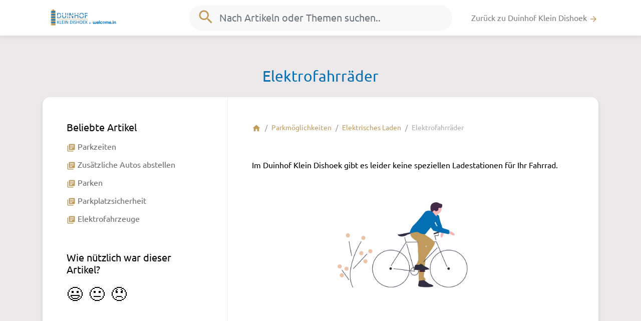

--- FILE ---
content_type: text/html; charset=UTF-8
request_url: https://help.kleindishoek.nl/de/articles/163078-kann-ich-mein-e-bike-laden
body_size: 3042
content:
<!doctype html>
<html>
    <head>
        <meta charset="UTF-8">
        <title>Elektrofahrräder - Duinhof Klein Dishoek - Help Center</title>
        <link href="https://fonts.googleapis.com/icon?family=Material+Icons" rel="stylesheet">
        <link href="/css/app.css?id=133312c980a5639f59e2" rel="stylesheet" />
        <link href="/de/theme/style.css" rel="stylesheet" />
        <meta name='viewport' content='width=device-width, initial-scale=1.0, maximum-scale=1.0, user-scalable=0' />
        
                    <link rel="shortcut icon" type="image/png" href="https://s3.eu-central-1.amazonaws.com/trengo/media/hc_fav_KYSkjbe2Xc.png"/>
        
                <script>
            (function(i,s,o,g,r,a,m){i['GoogleAnalyticsObject']=r;i[r]=i[r]||function(){
                        (i[r].q=i[r].q||[]).push(arguments)},i[r].l=1*new Date();a=s.createElement(o),
                    m=s.getElementsByTagName(o)[0];a.async=1;a.src=g;m.parentNode.insertBefore(a,m)
            })(window,document,'script','//www.google-analytics.com/analytics.js','ga');

            ga('create', 'UA-99801668-1', 'auto');
            ga('send', 'pageview');
        </script>
        
        
        <script>
            var App = {
                locale: 'de',
                search_id: '74KRTSK1KI',
                search_token: 'OTNkODE1YjJkNGU3NzkyM2U0YzM0YWRkODAwNGFlOTUyMTEzZDc2NWQ3MjgxNGViYzU4YmJlYTg5NWFmMjk3N2ZpbHRlcnM9bG9jYWxlX2NvZGUlM0FkZStBTkQrcHVibGlzaGVkJTNEMStBTkQraGVscF9jZW50ZXJfaWQlM0QxMDkwNQ==',
                env: 'production'
            }
        </script>
    </head>
    <body>
        <div id="app">
            <nav class="navbar navbar-expand-md navbar-light bg-white fixed-top">

                <div class="container">
                    <div class="col-3">
                        <a class="navbar-brand" href="/de">
                                                            <img src="https://s3.eu-central-1.amazonaws.com/trengo/media/hc_logo_U5FL8kuECZ.png">
                                                    </a>
                    </div>

                                            <div class="col-6 d-none d-md-block mx-auto">
                            <div class="d-none d-md-block form-inline form-group my-0 w-100 mx-auto">
    <div class="search-container w-100">
        <autocomplete placeholder="Nach Artikeln oder Themen suchen.."></autocomplete>
    </div>
</div>                        </div>
                    
                    

                    <div class="col-md-3 col-9" id="navbarSupportedContent">
                        <ul class="navbar-nav ml-auto first-child-ml-auto">
                                                            <li class="nav-item">
                                    <a class="nav-link text-truncate" href="kleindishoek.de">Zurück zu Duinhof Klein Dishoek <i class="primary-color material-icons md-18">arrow_forward</i></a>
                                </li>
                            
                                                    </ul>
                    </div>
                </div>
            </nav>

                            
    <main class="container pb-5">

        <h1 class="mt-5 text-center py-3">Elektrofahrräder</h1>

        <div class="block p-0 mb-5">

            <div class="row m-0">

                <aside class="col-md-4 d-none d-md-block border-right-1 p-5" id="stickybits-container">
                    <div id="stickybits" style="top: 118px">
                        <div id="scrollspy-wrap" class="mb-5" style="display:none;">
                            <h4 class="text-truncate">Summary</h4>
                            <ul id="scrollspy" class="list-inline"></ul>
                            
                                
                            
                        </div>

                        
                                                    <div id="more-articles">
                                <div class="item mb-5">
                                    <h4 class="text-truncate">Beliebte Artikel</h4>
                                    <ul class="list-item">
                                                                                    <li class="text-truncate py-1">
                                                <a href="https://help.kleindishoek.nl/de/articles/163063-parkzeiten" class="text-color">
                                                    <i class="material-icons md-18 primary-color">library_books</i>
                                                    <span>Parkzeiten</span>
                                                </a>
                                            </li>
                                                                                    <li class="text-truncate py-1">
                                                <a href="https://help.kleindishoek.nl/de/articles/411225-zusatzliche-autos-abstellen" class="text-color">
                                                    <i class="material-icons md-18 primary-color">library_books</i>
                                                    <span>Zusätzliche Autos abstellen</span>
                                                </a>
                                            </li>
                                                                                    <li class="text-truncate py-1">
                                                <a href="https://help.kleindishoek.nl/de/articles/163048-parken" class="text-color">
                                                    <i class="material-icons md-18 primary-color">library_books</i>
                                                    <span>Parken</span>
                                                </a>
                                            </li>
                                                                                    <li class="text-truncate py-1">
                                                <a href="https://help.kleindishoek.nl/de/articles/163058-parkplatzsicherheit" class="text-color">
                                                    <i class="material-icons md-18 primary-color">library_books</i>
                                                    <span>Parkplatzsicherheit</span>
                                                </a>
                                            </li>
                                                                                    <li class="text-truncate py-1">
                                                <a href="https://help.kleindishoek.nl/de/articles/163073-elektrofahrzeuge" class="text-color">
                                                    <i class="material-icons md-18 primary-color">library_books</i>
                                                    <span>Elektrofahrzeuge</span>
                                                </a>
                                            </li>
                                                                            </ul>
                                </div>
                            </div>
                        
                        <div class="vote__wrap mb-5 d-none d-md-block">
                            <vote article="[base64]" title="Wie nützlich war dieser Artikel?"></vote>
                        </div>

                    </div>
                </aside>

                <div class="col-md-8 px-5 pt-5">

                    <div class="flex-column">

                        <section>
                            <ol class="breadcrumb p-0 m-0 mb-5 d-none d-md-block">
                                <li class="breadcrumb-item"><a href="/" class="primary-color"><i class="material-icons md-18">home</i></a></li>
                                                                    <li class="breadcrumb-item"><a href="https://help.kleindishoek.nl/de/31890-parkmoglichkeiten" class="primary-color">Parkmöglichkeiten</a></li>
                                                                                                    <li class="breadcrumb-item"><a href="https://help.kleindishoek.nl/de/31890-parkmoglichkeiten/67829-elektrisches-laden" class="primary-color">Elektrisches Laden</a></li>
                                                                <li class="breadcrumb-item"><span class="text-muted">Elektrofahrräder</span></li>
                            </ol>
                        </section>

                        <section class="mb-5 article" id="main-content">
                            <p>Im Duinhof Klein Dishoek gibt es leider keine speziellen Ladestationen für Ihr Fahrrad.</p><p><img src="https://s3.eu-central-1.amazonaws.com/trengo/media/hc_m_BjyTfRcFUfLts8aOA3Bo8KtlY0CnOn.png" style="display: block; float: none; vertical-align: top; margin: 5px auto; text-align: center; width: 330px;"></p><p><br></p>
                        </section>

                        
                        <aside class="mb-5">
                            <small class="text-muted">Zuletzt bearbeitet: Vor mehr als zwei Wochen</small>
                        </aside>

                        <div class="vote__wrap mb-5 text-center d-md-none">
                            <vote article="[base64]" title="Wie nützlich war dieser Artikel?"></vote>
                        </div>

                    </div>

                </div>

            </div>

        </div>

    </main>
            
            <footer class="footer">
                <div class="container">
                    <div class="row">
                        <div class="col-md-6">
                                                            <span>Sprache</span>
                                <a href="#" class="mr-2 mr-lg-4 dropdown-toggle" data-toggle="dropdown">German</a>
                                <div class="dropdown-menu">
                                                                                                                    <a class="dropdown-item" href="https://help.kleindishoek.nl/nl/articles/163078-kann-ich-mein-e-bike-laden">Dutch</a>
                                                                                                                                                            <a class="dropdown-item" href="https://help.kleindishoek.nl/de/articles/163078-kann-ich-mein-e-bike-laden">German</a>
                                                                                                                                                            <a class="dropdown-item" href="https://help.kleindishoek.nl/en/articles/163078-kann-ich-mein-e-bike-laden">English</a>
                                                                                                            </div>
                                                    </div>
                                                <div class="col-md-6 supported">
                            <a class="trengo" target="_blank" href="https://trengo.com?utm_source=hc">
                                Wir arbeiten mit Trengo <img src="/img/trengo.svg">
                            </a>
                        </div>
                                            </div>
                </div>
            </footer>
        </div>
        <script src="/js/app.js?id=c4b8a83b7a0466c636ff"></script>
    </body>
</html>

--- FILE ---
content_type: text/css; charset=UTF-8
request_url: https://help.kleindishoek.nl/de/theme/style.css
body_size: 1112
content:
body a { color:#2c6baf }.primary-bg, a.primary-bg { background: #2c6baf; color:#fff; }.bg-branded { background: #2c6baf; color:#fff; }#app .primary-color { color:#2c6baf; }body a:hover, body a:active{ color:#2c6baf; }body a {color: #c09b5c}.primary-bg, a.primary-bg {background: #fafafa;color: #c09b5c;}.bg-branded {background: #ede9eb;color: #c09b5c;}#app .primary-color {color: #c09b5c;}@import url(//db.onlinewebfonts.com/c/d94a24862dbd6087a450d28ab47fd5c4?family=Choplin+SemiBold);@font-face { font-family: "Ubuntu"; src: url("https://cdn-cms.bookingexperts.nl/assets/Ubuntu-Regular-0102fc982830b10c5f8d1933a60193c0db4fc6663e5e7cd3e0d9c51f3c72ee43.woff2") format("woff2"); font-display: swap; }@font-face { font-family: "Ubuntu"; src: url("https://cdn-cms.bookingexperts.nl/assets/Ubuntu-Italic-165910aaaebe0137d3bc98a464716c89d5009c566aca4a2f6c779446c4587f45.woff2") format("woff2"); font-display: swap; font-style: italic; }@font-face { font-family: "Ubuntu"; src: url("https://cdn-cms.bookingexperts.nl/assets/Ubuntu-Bold-b57d2455e9c1943ce37de5d0618afcfd9e7cb3f89c8b18db3cca214c2e70128f.woff2") format("woff2"); font-display: swap; font-weight: bold; }@font-face { font-family: "Ubuntu"; src: url("https://cdn-cms.bookingexperts.nl/assets/Ubuntu-BoldItalic-f84cd92a6195a26414bc34a4cad25713824733ee231039f73a065d286a350b91.woff2") format("woff2"); font-display: swap; font-style: italic; font-weight: bold; }a.trengo {display: none;}body {font-family: Ubuntu, sans-serif;background-color: #ede9eb;color: #000000;}h1, h2 {color: #036eb4;text-align: center;font-family: Ubuntu;font-size: 30px;}h3 {text-align: left;font-family: Ubuntu, sans-serif;font-size: 20px;}h4 {text-align: left;font-family: Ubuntu, sans-serif;text-decoration: boldfont-size: 16px;}h5 {text-align: left;font-family: Ubuntu, sans-serif;font-size: 20px;}p {font-family: Ubuntu, sans-serif;font-size: 16px;}

--- FILE ---
content_type: text/plain
request_url: https://www.google-analytics.com/j/collect?v=1&_v=j102&a=674305591&t=pageview&_s=1&dl=https%3A%2F%2Fhelp.kleindishoek.nl%2Fde%2Farticles%2F163078-kann-ich-mein-e-bike-laden&ul=en-us%40posix&dt=Elektrofahrr%C3%A4der%20-%20Duinhof%20Klein%20Dishoek%20-%20Help%20Center&sr=1280x720&vp=1280x720&_u=IEBAAEABAAAAACAAI~&jid=716483246&gjid=2044363510&cid=1878982993.1769035357&tid=UA-99801668-1&_gid=1550146018.1769035357&_r=1&_slc=1&z=438821053
body_size: -451
content:
2,cG-Q64ZDDH7QJ